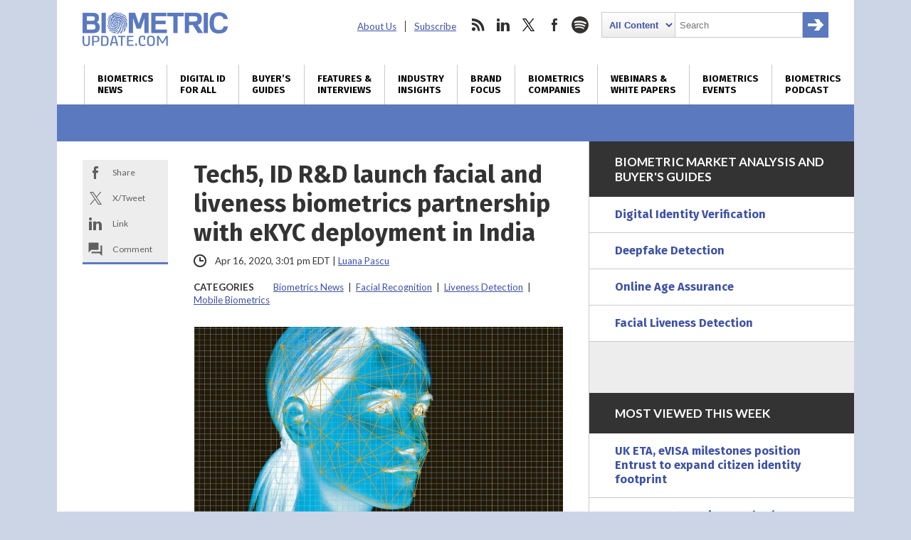

--- FILE ---
content_type: text/html; charset=utf-8
request_url: https://www.google.com/recaptcha/api2/anchor?ar=1&k=6LckmcMpAAAAAMdPMFPi54sy9nyJm0WHTIaER1qz&co=aHR0cHM6Ly93d3cuYmlvbWV0cmljdXBkYXRlLmNvbTo0NDM.&hl=en&v=PoyoqOPhxBO7pBk68S4YbpHZ&size=invisible&anchor-ms=20000&execute-ms=30000&cb=6ppasgp4zwf4
body_size: 48495
content:
<!DOCTYPE HTML><html dir="ltr" lang="en"><head><meta http-equiv="Content-Type" content="text/html; charset=UTF-8">
<meta http-equiv="X-UA-Compatible" content="IE=edge">
<title>reCAPTCHA</title>
<style type="text/css">
/* cyrillic-ext */
@font-face {
  font-family: 'Roboto';
  font-style: normal;
  font-weight: 400;
  font-stretch: 100%;
  src: url(//fonts.gstatic.com/s/roboto/v48/KFO7CnqEu92Fr1ME7kSn66aGLdTylUAMa3GUBHMdazTgWw.woff2) format('woff2');
  unicode-range: U+0460-052F, U+1C80-1C8A, U+20B4, U+2DE0-2DFF, U+A640-A69F, U+FE2E-FE2F;
}
/* cyrillic */
@font-face {
  font-family: 'Roboto';
  font-style: normal;
  font-weight: 400;
  font-stretch: 100%;
  src: url(//fonts.gstatic.com/s/roboto/v48/KFO7CnqEu92Fr1ME7kSn66aGLdTylUAMa3iUBHMdazTgWw.woff2) format('woff2');
  unicode-range: U+0301, U+0400-045F, U+0490-0491, U+04B0-04B1, U+2116;
}
/* greek-ext */
@font-face {
  font-family: 'Roboto';
  font-style: normal;
  font-weight: 400;
  font-stretch: 100%;
  src: url(//fonts.gstatic.com/s/roboto/v48/KFO7CnqEu92Fr1ME7kSn66aGLdTylUAMa3CUBHMdazTgWw.woff2) format('woff2');
  unicode-range: U+1F00-1FFF;
}
/* greek */
@font-face {
  font-family: 'Roboto';
  font-style: normal;
  font-weight: 400;
  font-stretch: 100%;
  src: url(//fonts.gstatic.com/s/roboto/v48/KFO7CnqEu92Fr1ME7kSn66aGLdTylUAMa3-UBHMdazTgWw.woff2) format('woff2');
  unicode-range: U+0370-0377, U+037A-037F, U+0384-038A, U+038C, U+038E-03A1, U+03A3-03FF;
}
/* math */
@font-face {
  font-family: 'Roboto';
  font-style: normal;
  font-weight: 400;
  font-stretch: 100%;
  src: url(//fonts.gstatic.com/s/roboto/v48/KFO7CnqEu92Fr1ME7kSn66aGLdTylUAMawCUBHMdazTgWw.woff2) format('woff2');
  unicode-range: U+0302-0303, U+0305, U+0307-0308, U+0310, U+0312, U+0315, U+031A, U+0326-0327, U+032C, U+032F-0330, U+0332-0333, U+0338, U+033A, U+0346, U+034D, U+0391-03A1, U+03A3-03A9, U+03B1-03C9, U+03D1, U+03D5-03D6, U+03F0-03F1, U+03F4-03F5, U+2016-2017, U+2034-2038, U+203C, U+2040, U+2043, U+2047, U+2050, U+2057, U+205F, U+2070-2071, U+2074-208E, U+2090-209C, U+20D0-20DC, U+20E1, U+20E5-20EF, U+2100-2112, U+2114-2115, U+2117-2121, U+2123-214F, U+2190, U+2192, U+2194-21AE, U+21B0-21E5, U+21F1-21F2, U+21F4-2211, U+2213-2214, U+2216-22FF, U+2308-230B, U+2310, U+2319, U+231C-2321, U+2336-237A, U+237C, U+2395, U+239B-23B7, U+23D0, U+23DC-23E1, U+2474-2475, U+25AF, U+25B3, U+25B7, U+25BD, U+25C1, U+25CA, U+25CC, U+25FB, U+266D-266F, U+27C0-27FF, U+2900-2AFF, U+2B0E-2B11, U+2B30-2B4C, U+2BFE, U+3030, U+FF5B, U+FF5D, U+1D400-1D7FF, U+1EE00-1EEFF;
}
/* symbols */
@font-face {
  font-family: 'Roboto';
  font-style: normal;
  font-weight: 400;
  font-stretch: 100%;
  src: url(//fonts.gstatic.com/s/roboto/v48/KFO7CnqEu92Fr1ME7kSn66aGLdTylUAMaxKUBHMdazTgWw.woff2) format('woff2');
  unicode-range: U+0001-000C, U+000E-001F, U+007F-009F, U+20DD-20E0, U+20E2-20E4, U+2150-218F, U+2190, U+2192, U+2194-2199, U+21AF, U+21E6-21F0, U+21F3, U+2218-2219, U+2299, U+22C4-22C6, U+2300-243F, U+2440-244A, U+2460-24FF, U+25A0-27BF, U+2800-28FF, U+2921-2922, U+2981, U+29BF, U+29EB, U+2B00-2BFF, U+4DC0-4DFF, U+FFF9-FFFB, U+10140-1018E, U+10190-1019C, U+101A0, U+101D0-101FD, U+102E0-102FB, U+10E60-10E7E, U+1D2C0-1D2D3, U+1D2E0-1D37F, U+1F000-1F0FF, U+1F100-1F1AD, U+1F1E6-1F1FF, U+1F30D-1F30F, U+1F315, U+1F31C, U+1F31E, U+1F320-1F32C, U+1F336, U+1F378, U+1F37D, U+1F382, U+1F393-1F39F, U+1F3A7-1F3A8, U+1F3AC-1F3AF, U+1F3C2, U+1F3C4-1F3C6, U+1F3CA-1F3CE, U+1F3D4-1F3E0, U+1F3ED, U+1F3F1-1F3F3, U+1F3F5-1F3F7, U+1F408, U+1F415, U+1F41F, U+1F426, U+1F43F, U+1F441-1F442, U+1F444, U+1F446-1F449, U+1F44C-1F44E, U+1F453, U+1F46A, U+1F47D, U+1F4A3, U+1F4B0, U+1F4B3, U+1F4B9, U+1F4BB, U+1F4BF, U+1F4C8-1F4CB, U+1F4D6, U+1F4DA, U+1F4DF, U+1F4E3-1F4E6, U+1F4EA-1F4ED, U+1F4F7, U+1F4F9-1F4FB, U+1F4FD-1F4FE, U+1F503, U+1F507-1F50B, U+1F50D, U+1F512-1F513, U+1F53E-1F54A, U+1F54F-1F5FA, U+1F610, U+1F650-1F67F, U+1F687, U+1F68D, U+1F691, U+1F694, U+1F698, U+1F6AD, U+1F6B2, U+1F6B9-1F6BA, U+1F6BC, U+1F6C6-1F6CF, U+1F6D3-1F6D7, U+1F6E0-1F6EA, U+1F6F0-1F6F3, U+1F6F7-1F6FC, U+1F700-1F7FF, U+1F800-1F80B, U+1F810-1F847, U+1F850-1F859, U+1F860-1F887, U+1F890-1F8AD, U+1F8B0-1F8BB, U+1F8C0-1F8C1, U+1F900-1F90B, U+1F93B, U+1F946, U+1F984, U+1F996, U+1F9E9, U+1FA00-1FA6F, U+1FA70-1FA7C, U+1FA80-1FA89, U+1FA8F-1FAC6, U+1FACE-1FADC, U+1FADF-1FAE9, U+1FAF0-1FAF8, U+1FB00-1FBFF;
}
/* vietnamese */
@font-face {
  font-family: 'Roboto';
  font-style: normal;
  font-weight: 400;
  font-stretch: 100%;
  src: url(//fonts.gstatic.com/s/roboto/v48/KFO7CnqEu92Fr1ME7kSn66aGLdTylUAMa3OUBHMdazTgWw.woff2) format('woff2');
  unicode-range: U+0102-0103, U+0110-0111, U+0128-0129, U+0168-0169, U+01A0-01A1, U+01AF-01B0, U+0300-0301, U+0303-0304, U+0308-0309, U+0323, U+0329, U+1EA0-1EF9, U+20AB;
}
/* latin-ext */
@font-face {
  font-family: 'Roboto';
  font-style: normal;
  font-weight: 400;
  font-stretch: 100%;
  src: url(//fonts.gstatic.com/s/roboto/v48/KFO7CnqEu92Fr1ME7kSn66aGLdTylUAMa3KUBHMdazTgWw.woff2) format('woff2');
  unicode-range: U+0100-02BA, U+02BD-02C5, U+02C7-02CC, U+02CE-02D7, U+02DD-02FF, U+0304, U+0308, U+0329, U+1D00-1DBF, U+1E00-1E9F, U+1EF2-1EFF, U+2020, U+20A0-20AB, U+20AD-20C0, U+2113, U+2C60-2C7F, U+A720-A7FF;
}
/* latin */
@font-face {
  font-family: 'Roboto';
  font-style: normal;
  font-weight: 400;
  font-stretch: 100%;
  src: url(//fonts.gstatic.com/s/roboto/v48/KFO7CnqEu92Fr1ME7kSn66aGLdTylUAMa3yUBHMdazQ.woff2) format('woff2');
  unicode-range: U+0000-00FF, U+0131, U+0152-0153, U+02BB-02BC, U+02C6, U+02DA, U+02DC, U+0304, U+0308, U+0329, U+2000-206F, U+20AC, U+2122, U+2191, U+2193, U+2212, U+2215, U+FEFF, U+FFFD;
}
/* cyrillic-ext */
@font-face {
  font-family: 'Roboto';
  font-style: normal;
  font-weight: 500;
  font-stretch: 100%;
  src: url(//fonts.gstatic.com/s/roboto/v48/KFO7CnqEu92Fr1ME7kSn66aGLdTylUAMa3GUBHMdazTgWw.woff2) format('woff2');
  unicode-range: U+0460-052F, U+1C80-1C8A, U+20B4, U+2DE0-2DFF, U+A640-A69F, U+FE2E-FE2F;
}
/* cyrillic */
@font-face {
  font-family: 'Roboto';
  font-style: normal;
  font-weight: 500;
  font-stretch: 100%;
  src: url(//fonts.gstatic.com/s/roboto/v48/KFO7CnqEu92Fr1ME7kSn66aGLdTylUAMa3iUBHMdazTgWw.woff2) format('woff2');
  unicode-range: U+0301, U+0400-045F, U+0490-0491, U+04B0-04B1, U+2116;
}
/* greek-ext */
@font-face {
  font-family: 'Roboto';
  font-style: normal;
  font-weight: 500;
  font-stretch: 100%;
  src: url(//fonts.gstatic.com/s/roboto/v48/KFO7CnqEu92Fr1ME7kSn66aGLdTylUAMa3CUBHMdazTgWw.woff2) format('woff2');
  unicode-range: U+1F00-1FFF;
}
/* greek */
@font-face {
  font-family: 'Roboto';
  font-style: normal;
  font-weight: 500;
  font-stretch: 100%;
  src: url(//fonts.gstatic.com/s/roboto/v48/KFO7CnqEu92Fr1ME7kSn66aGLdTylUAMa3-UBHMdazTgWw.woff2) format('woff2');
  unicode-range: U+0370-0377, U+037A-037F, U+0384-038A, U+038C, U+038E-03A1, U+03A3-03FF;
}
/* math */
@font-face {
  font-family: 'Roboto';
  font-style: normal;
  font-weight: 500;
  font-stretch: 100%;
  src: url(//fonts.gstatic.com/s/roboto/v48/KFO7CnqEu92Fr1ME7kSn66aGLdTylUAMawCUBHMdazTgWw.woff2) format('woff2');
  unicode-range: U+0302-0303, U+0305, U+0307-0308, U+0310, U+0312, U+0315, U+031A, U+0326-0327, U+032C, U+032F-0330, U+0332-0333, U+0338, U+033A, U+0346, U+034D, U+0391-03A1, U+03A3-03A9, U+03B1-03C9, U+03D1, U+03D5-03D6, U+03F0-03F1, U+03F4-03F5, U+2016-2017, U+2034-2038, U+203C, U+2040, U+2043, U+2047, U+2050, U+2057, U+205F, U+2070-2071, U+2074-208E, U+2090-209C, U+20D0-20DC, U+20E1, U+20E5-20EF, U+2100-2112, U+2114-2115, U+2117-2121, U+2123-214F, U+2190, U+2192, U+2194-21AE, U+21B0-21E5, U+21F1-21F2, U+21F4-2211, U+2213-2214, U+2216-22FF, U+2308-230B, U+2310, U+2319, U+231C-2321, U+2336-237A, U+237C, U+2395, U+239B-23B7, U+23D0, U+23DC-23E1, U+2474-2475, U+25AF, U+25B3, U+25B7, U+25BD, U+25C1, U+25CA, U+25CC, U+25FB, U+266D-266F, U+27C0-27FF, U+2900-2AFF, U+2B0E-2B11, U+2B30-2B4C, U+2BFE, U+3030, U+FF5B, U+FF5D, U+1D400-1D7FF, U+1EE00-1EEFF;
}
/* symbols */
@font-face {
  font-family: 'Roboto';
  font-style: normal;
  font-weight: 500;
  font-stretch: 100%;
  src: url(//fonts.gstatic.com/s/roboto/v48/KFO7CnqEu92Fr1ME7kSn66aGLdTylUAMaxKUBHMdazTgWw.woff2) format('woff2');
  unicode-range: U+0001-000C, U+000E-001F, U+007F-009F, U+20DD-20E0, U+20E2-20E4, U+2150-218F, U+2190, U+2192, U+2194-2199, U+21AF, U+21E6-21F0, U+21F3, U+2218-2219, U+2299, U+22C4-22C6, U+2300-243F, U+2440-244A, U+2460-24FF, U+25A0-27BF, U+2800-28FF, U+2921-2922, U+2981, U+29BF, U+29EB, U+2B00-2BFF, U+4DC0-4DFF, U+FFF9-FFFB, U+10140-1018E, U+10190-1019C, U+101A0, U+101D0-101FD, U+102E0-102FB, U+10E60-10E7E, U+1D2C0-1D2D3, U+1D2E0-1D37F, U+1F000-1F0FF, U+1F100-1F1AD, U+1F1E6-1F1FF, U+1F30D-1F30F, U+1F315, U+1F31C, U+1F31E, U+1F320-1F32C, U+1F336, U+1F378, U+1F37D, U+1F382, U+1F393-1F39F, U+1F3A7-1F3A8, U+1F3AC-1F3AF, U+1F3C2, U+1F3C4-1F3C6, U+1F3CA-1F3CE, U+1F3D4-1F3E0, U+1F3ED, U+1F3F1-1F3F3, U+1F3F5-1F3F7, U+1F408, U+1F415, U+1F41F, U+1F426, U+1F43F, U+1F441-1F442, U+1F444, U+1F446-1F449, U+1F44C-1F44E, U+1F453, U+1F46A, U+1F47D, U+1F4A3, U+1F4B0, U+1F4B3, U+1F4B9, U+1F4BB, U+1F4BF, U+1F4C8-1F4CB, U+1F4D6, U+1F4DA, U+1F4DF, U+1F4E3-1F4E6, U+1F4EA-1F4ED, U+1F4F7, U+1F4F9-1F4FB, U+1F4FD-1F4FE, U+1F503, U+1F507-1F50B, U+1F50D, U+1F512-1F513, U+1F53E-1F54A, U+1F54F-1F5FA, U+1F610, U+1F650-1F67F, U+1F687, U+1F68D, U+1F691, U+1F694, U+1F698, U+1F6AD, U+1F6B2, U+1F6B9-1F6BA, U+1F6BC, U+1F6C6-1F6CF, U+1F6D3-1F6D7, U+1F6E0-1F6EA, U+1F6F0-1F6F3, U+1F6F7-1F6FC, U+1F700-1F7FF, U+1F800-1F80B, U+1F810-1F847, U+1F850-1F859, U+1F860-1F887, U+1F890-1F8AD, U+1F8B0-1F8BB, U+1F8C0-1F8C1, U+1F900-1F90B, U+1F93B, U+1F946, U+1F984, U+1F996, U+1F9E9, U+1FA00-1FA6F, U+1FA70-1FA7C, U+1FA80-1FA89, U+1FA8F-1FAC6, U+1FACE-1FADC, U+1FADF-1FAE9, U+1FAF0-1FAF8, U+1FB00-1FBFF;
}
/* vietnamese */
@font-face {
  font-family: 'Roboto';
  font-style: normal;
  font-weight: 500;
  font-stretch: 100%;
  src: url(//fonts.gstatic.com/s/roboto/v48/KFO7CnqEu92Fr1ME7kSn66aGLdTylUAMa3OUBHMdazTgWw.woff2) format('woff2');
  unicode-range: U+0102-0103, U+0110-0111, U+0128-0129, U+0168-0169, U+01A0-01A1, U+01AF-01B0, U+0300-0301, U+0303-0304, U+0308-0309, U+0323, U+0329, U+1EA0-1EF9, U+20AB;
}
/* latin-ext */
@font-face {
  font-family: 'Roboto';
  font-style: normal;
  font-weight: 500;
  font-stretch: 100%;
  src: url(//fonts.gstatic.com/s/roboto/v48/KFO7CnqEu92Fr1ME7kSn66aGLdTylUAMa3KUBHMdazTgWw.woff2) format('woff2');
  unicode-range: U+0100-02BA, U+02BD-02C5, U+02C7-02CC, U+02CE-02D7, U+02DD-02FF, U+0304, U+0308, U+0329, U+1D00-1DBF, U+1E00-1E9F, U+1EF2-1EFF, U+2020, U+20A0-20AB, U+20AD-20C0, U+2113, U+2C60-2C7F, U+A720-A7FF;
}
/* latin */
@font-face {
  font-family: 'Roboto';
  font-style: normal;
  font-weight: 500;
  font-stretch: 100%;
  src: url(//fonts.gstatic.com/s/roboto/v48/KFO7CnqEu92Fr1ME7kSn66aGLdTylUAMa3yUBHMdazQ.woff2) format('woff2');
  unicode-range: U+0000-00FF, U+0131, U+0152-0153, U+02BB-02BC, U+02C6, U+02DA, U+02DC, U+0304, U+0308, U+0329, U+2000-206F, U+20AC, U+2122, U+2191, U+2193, U+2212, U+2215, U+FEFF, U+FFFD;
}
/* cyrillic-ext */
@font-face {
  font-family: 'Roboto';
  font-style: normal;
  font-weight: 900;
  font-stretch: 100%;
  src: url(//fonts.gstatic.com/s/roboto/v48/KFO7CnqEu92Fr1ME7kSn66aGLdTylUAMa3GUBHMdazTgWw.woff2) format('woff2');
  unicode-range: U+0460-052F, U+1C80-1C8A, U+20B4, U+2DE0-2DFF, U+A640-A69F, U+FE2E-FE2F;
}
/* cyrillic */
@font-face {
  font-family: 'Roboto';
  font-style: normal;
  font-weight: 900;
  font-stretch: 100%;
  src: url(//fonts.gstatic.com/s/roboto/v48/KFO7CnqEu92Fr1ME7kSn66aGLdTylUAMa3iUBHMdazTgWw.woff2) format('woff2');
  unicode-range: U+0301, U+0400-045F, U+0490-0491, U+04B0-04B1, U+2116;
}
/* greek-ext */
@font-face {
  font-family: 'Roboto';
  font-style: normal;
  font-weight: 900;
  font-stretch: 100%;
  src: url(//fonts.gstatic.com/s/roboto/v48/KFO7CnqEu92Fr1ME7kSn66aGLdTylUAMa3CUBHMdazTgWw.woff2) format('woff2');
  unicode-range: U+1F00-1FFF;
}
/* greek */
@font-face {
  font-family: 'Roboto';
  font-style: normal;
  font-weight: 900;
  font-stretch: 100%;
  src: url(//fonts.gstatic.com/s/roboto/v48/KFO7CnqEu92Fr1ME7kSn66aGLdTylUAMa3-UBHMdazTgWw.woff2) format('woff2');
  unicode-range: U+0370-0377, U+037A-037F, U+0384-038A, U+038C, U+038E-03A1, U+03A3-03FF;
}
/* math */
@font-face {
  font-family: 'Roboto';
  font-style: normal;
  font-weight: 900;
  font-stretch: 100%;
  src: url(//fonts.gstatic.com/s/roboto/v48/KFO7CnqEu92Fr1ME7kSn66aGLdTylUAMawCUBHMdazTgWw.woff2) format('woff2');
  unicode-range: U+0302-0303, U+0305, U+0307-0308, U+0310, U+0312, U+0315, U+031A, U+0326-0327, U+032C, U+032F-0330, U+0332-0333, U+0338, U+033A, U+0346, U+034D, U+0391-03A1, U+03A3-03A9, U+03B1-03C9, U+03D1, U+03D5-03D6, U+03F0-03F1, U+03F4-03F5, U+2016-2017, U+2034-2038, U+203C, U+2040, U+2043, U+2047, U+2050, U+2057, U+205F, U+2070-2071, U+2074-208E, U+2090-209C, U+20D0-20DC, U+20E1, U+20E5-20EF, U+2100-2112, U+2114-2115, U+2117-2121, U+2123-214F, U+2190, U+2192, U+2194-21AE, U+21B0-21E5, U+21F1-21F2, U+21F4-2211, U+2213-2214, U+2216-22FF, U+2308-230B, U+2310, U+2319, U+231C-2321, U+2336-237A, U+237C, U+2395, U+239B-23B7, U+23D0, U+23DC-23E1, U+2474-2475, U+25AF, U+25B3, U+25B7, U+25BD, U+25C1, U+25CA, U+25CC, U+25FB, U+266D-266F, U+27C0-27FF, U+2900-2AFF, U+2B0E-2B11, U+2B30-2B4C, U+2BFE, U+3030, U+FF5B, U+FF5D, U+1D400-1D7FF, U+1EE00-1EEFF;
}
/* symbols */
@font-face {
  font-family: 'Roboto';
  font-style: normal;
  font-weight: 900;
  font-stretch: 100%;
  src: url(//fonts.gstatic.com/s/roboto/v48/KFO7CnqEu92Fr1ME7kSn66aGLdTylUAMaxKUBHMdazTgWw.woff2) format('woff2');
  unicode-range: U+0001-000C, U+000E-001F, U+007F-009F, U+20DD-20E0, U+20E2-20E4, U+2150-218F, U+2190, U+2192, U+2194-2199, U+21AF, U+21E6-21F0, U+21F3, U+2218-2219, U+2299, U+22C4-22C6, U+2300-243F, U+2440-244A, U+2460-24FF, U+25A0-27BF, U+2800-28FF, U+2921-2922, U+2981, U+29BF, U+29EB, U+2B00-2BFF, U+4DC0-4DFF, U+FFF9-FFFB, U+10140-1018E, U+10190-1019C, U+101A0, U+101D0-101FD, U+102E0-102FB, U+10E60-10E7E, U+1D2C0-1D2D3, U+1D2E0-1D37F, U+1F000-1F0FF, U+1F100-1F1AD, U+1F1E6-1F1FF, U+1F30D-1F30F, U+1F315, U+1F31C, U+1F31E, U+1F320-1F32C, U+1F336, U+1F378, U+1F37D, U+1F382, U+1F393-1F39F, U+1F3A7-1F3A8, U+1F3AC-1F3AF, U+1F3C2, U+1F3C4-1F3C6, U+1F3CA-1F3CE, U+1F3D4-1F3E0, U+1F3ED, U+1F3F1-1F3F3, U+1F3F5-1F3F7, U+1F408, U+1F415, U+1F41F, U+1F426, U+1F43F, U+1F441-1F442, U+1F444, U+1F446-1F449, U+1F44C-1F44E, U+1F453, U+1F46A, U+1F47D, U+1F4A3, U+1F4B0, U+1F4B3, U+1F4B9, U+1F4BB, U+1F4BF, U+1F4C8-1F4CB, U+1F4D6, U+1F4DA, U+1F4DF, U+1F4E3-1F4E6, U+1F4EA-1F4ED, U+1F4F7, U+1F4F9-1F4FB, U+1F4FD-1F4FE, U+1F503, U+1F507-1F50B, U+1F50D, U+1F512-1F513, U+1F53E-1F54A, U+1F54F-1F5FA, U+1F610, U+1F650-1F67F, U+1F687, U+1F68D, U+1F691, U+1F694, U+1F698, U+1F6AD, U+1F6B2, U+1F6B9-1F6BA, U+1F6BC, U+1F6C6-1F6CF, U+1F6D3-1F6D7, U+1F6E0-1F6EA, U+1F6F0-1F6F3, U+1F6F7-1F6FC, U+1F700-1F7FF, U+1F800-1F80B, U+1F810-1F847, U+1F850-1F859, U+1F860-1F887, U+1F890-1F8AD, U+1F8B0-1F8BB, U+1F8C0-1F8C1, U+1F900-1F90B, U+1F93B, U+1F946, U+1F984, U+1F996, U+1F9E9, U+1FA00-1FA6F, U+1FA70-1FA7C, U+1FA80-1FA89, U+1FA8F-1FAC6, U+1FACE-1FADC, U+1FADF-1FAE9, U+1FAF0-1FAF8, U+1FB00-1FBFF;
}
/* vietnamese */
@font-face {
  font-family: 'Roboto';
  font-style: normal;
  font-weight: 900;
  font-stretch: 100%;
  src: url(//fonts.gstatic.com/s/roboto/v48/KFO7CnqEu92Fr1ME7kSn66aGLdTylUAMa3OUBHMdazTgWw.woff2) format('woff2');
  unicode-range: U+0102-0103, U+0110-0111, U+0128-0129, U+0168-0169, U+01A0-01A1, U+01AF-01B0, U+0300-0301, U+0303-0304, U+0308-0309, U+0323, U+0329, U+1EA0-1EF9, U+20AB;
}
/* latin-ext */
@font-face {
  font-family: 'Roboto';
  font-style: normal;
  font-weight: 900;
  font-stretch: 100%;
  src: url(//fonts.gstatic.com/s/roboto/v48/KFO7CnqEu92Fr1ME7kSn66aGLdTylUAMa3KUBHMdazTgWw.woff2) format('woff2');
  unicode-range: U+0100-02BA, U+02BD-02C5, U+02C7-02CC, U+02CE-02D7, U+02DD-02FF, U+0304, U+0308, U+0329, U+1D00-1DBF, U+1E00-1E9F, U+1EF2-1EFF, U+2020, U+20A0-20AB, U+20AD-20C0, U+2113, U+2C60-2C7F, U+A720-A7FF;
}
/* latin */
@font-face {
  font-family: 'Roboto';
  font-style: normal;
  font-weight: 900;
  font-stretch: 100%;
  src: url(//fonts.gstatic.com/s/roboto/v48/KFO7CnqEu92Fr1ME7kSn66aGLdTylUAMa3yUBHMdazQ.woff2) format('woff2');
  unicode-range: U+0000-00FF, U+0131, U+0152-0153, U+02BB-02BC, U+02C6, U+02DA, U+02DC, U+0304, U+0308, U+0329, U+2000-206F, U+20AC, U+2122, U+2191, U+2193, U+2212, U+2215, U+FEFF, U+FFFD;
}

</style>
<link rel="stylesheet" type="text/css" href="https://www.gstatic.com/recaptcha/releases/PoyoqOPhxBO7pBk68S4YbpHZ/styles__ltr.css">
<script nonce="Hp0S0PTJpFGBJZ8Pmaz6yQ" type="text/javascript">window['__recaptcha_api'] = 'https://www.google.com/recaptcha/api2/';</script>
<script type="text/javascript" src="https://www.gstatic.com/recaptcha/releases/PoyoqOPhxBO7pBk68S4YbpHZ/recaptcha__en.js" nonce="Hp0S0PTJpFGBJZ8Pmaz6yQ">
      
    </script></head>
<body><div id="rc-anchor-alert" class="rc-anchor-alert"></div>
<input type="hidden" id="recaptcha-token" value="[base64]">
<script type="text/javascript" nonce="Hp0S0PTJpFGBJZ8Pmaz6yQ">
      recaptcha.anchor.Main.init("[\x22ainput\x22,[\x22bgdata\x22,\x22\x22,\[base64]/[base64]/[base64]/[base64]/[base64]/[base64]/KGcoTywyNTMsTy5PKSxVRyhPLEMpKTpnKE8sMjUzLEMpLE8pKSxsKSksTykpfSxieT1mdW5jdGlvbihDLE8sdSxsKXtmb3IobD0odT1SKEMpLDApO08+MDtPLS0pbD1sPDw4fFooQyk7ZyhDLHUsbCl9LFVHPWZ1bmN0aW9uKEMsTyl7Qy5pLmxlbmd0aD4xMDQ/[base64]/[base64]/[base64]/[base64]/[base64]/[base64]/[base64]\\u003d\x22,\[base64]\\u003d\x22,\x22w6nChsKAI07DpRJrWgPCpADDocKPwrXCujPCmsKfw6fCj3/[base64]/DrTZoNcK4KBrCmQXDvsOGw7DCoxoeTVTChGPDosO5BsKOw7LDoirCnF7ChghMw7rCq8K8a3zCmzMwYw3DiMOWRsK1BnrDmSHDmsK1XcKwFsO4w4LDrlUUw5zDtsK5Nikkw5DDmRzDpmVswoNXwqLDtVVuMwrCnCjCkgk0NHLDqA/[base64]/CunJxwrFQwqbDn0AZwoTCoxfDkmXChsKNYhjDtWzDkwsxUhXCssKgdkxUw7HDn0TDmhvDgGl3w5fDrcOgwrHDkA9Dw7Ujd8OyN8Ojw6DChsO2X8KAWcOXwoPDosK/NcOqA8OaG8Oiwo7ClsKLw40zwp3Dpy8Zw7B+wrA/w6Q7wp7DjxbDuhHDqMOwwqrCkGw/wrDDqMOdK3BvwqzDuXrChxXDjXvDvEp0wpMGw7ktw60hIjR2FVtoPsO+PMONwpkGw7/CrUxjEDs/[base64]/[base64]/[base64]/CrgvDg1FWwpBYw4LDmRgYesO4WcKxETzCvcOqwpnCiEZlwpbDtMOqA8KtGsKAeUIKwoDDkcKbNMK3w4EkwqEQwp/[base64]/[base64]/woVnwrvDlcOTwqIIYwLCt8KsdcKvSMOObz5Ew7t/[base64]/[base64]/DknTDoDU9wrVqwpZ9PwkiOMOeYsO/H8OJScKmSsO3wrPDm3/DvcK8wpQwD8OODMK5wqYkJMKbTMONwrPDlDFLwqxFcmTCgMKORsKKN8OrwpcEw7nCtcOUYh5mYcOFccONUMOTJzRdbcKdw7jCpkzDgsOywo0gGcKnEwM8esOxw4/Cr8OWR8OiwocuKMOOw5AscFPCj2LDksOgwo5NQMKow7UTMBxDwoY7CcKPPcOmwrc0XcKWIywMwpDCuMKlwpd1w4vDssKQLWXChkTCuEI4I8K+w4cuw7HCv04NW2c1aV0jwoRZB0BSKsOwOE8/GX/CjsKWKMKPwp/DscOfw4nDkht8O8KRwr/DrhNAHsOHw71eG1bCkgN2Rho0w6vDtMKqwofDk2DDmTZPCMOCWnUawqnCsFxLwofCp0LCskIzw43DsRZOCRTDh0hQwo/DsmLCn8Kewo4DasK0woUZByHDtGHDqEVocMKXw5FpAMO8KDxLEDBeUQ7CnFYZMcOUEMKqwp8nFDQRw6wNwqTCg1ViEcOmScKiXSHDjSJQIMOyw5vCg8ODbMO4w5Fywr/[base64]/w6rDvcKnw5TDiMKFw6k4w6PDh8OfwpFAXTxwIxYbYzLDtSB/Hm80YQEmwoUZw5tvX8OQw5gvPjHDvMOZPMKPwqkfw5sMw5vCrcKrTy9IImTDvVYUwqLCjAQkwoLDgsKME8KKJ0fCq8KPWgLDgk4gImfDhMKWw6huS8O0woARw6xjwqksw6fDo8KQccOXwrwFw6glR8OrOcKjw6XDosO3CWlXw53Cg3UgUmh/V8OuXz5qwqDDoVbChTU/T8KRecKeXSLCi2nDusOZw4HCpMObw7s8BGTCjgVawoViSjsLAsOMQmJoTHXCojR7ZVdEQlR8Q24mPQzCpRhQc8KVw4xsw7HCgcOJBsORw7o9w4IhaifCocKCwp9kA1LCpxpnw4bDjcKjPMO+wrJZMsKTwq/DoMOkw5DDnx7CvsObw6MMSUzDicKdTMOHNsKuUFZQEB5kOxjCnMK7w7rCoBXDisKtwoBsXcK/w4tFEMKtCsOFPsOfEVzDpTzDlcKxETDCnsKMHFQXb8KkbDgeVMOQMR3DoMKrw68bw5fChMKbwrQ0wr4EwrLDvWXDoU3ChMKpNMKkJRHCqMKiURrCpcKfLMOPw4YUw6FoVWYDw4IAKADCp8KSwonDpQ1bwp8FMMKsZ8KNMcKOwrA9MH5Lw6DDk8K0C8KRw6/[base64]/CvzvCrAFQK1DCqmgqwoEnwo4qw7HCrsKrwrbDv8KmS8KyC0TDln/DsiUqB8KGeMK8V2s6wrPDpSZAbMKMwo9Kwrwywq9YwrENwqfDmMOCYMKfYsO9a18Swqljw48Gw7vDjEQ+GnfCq1BmIVVPw5RMCzgMwqZ/eQPDnMKfPQ4iC2Icw6XChzYSecOkw4Usw5jCqsOYEg1lw63DtTltw5cTNHDDg2hCOsOHw5ZDw4PDrcOVCcOQTA3CulZQwp/CmsK9QWdgw4LCjlEpw4TDiFnDqcKjwp8XJcKEwrNGRcO0LzPDoz4Vw59mw4M5wpfCnzrDqsK7fEvDqTTCnSjDuSrCh2BQwrJmRkrDvT/CrXYfdcKEwrbDjMOcKB/Duhdcw7LDhMOswqF+HWjCssKIAMKAcsOgwpw4OwDDrcOwMiDDncO2A1FkEcKvw7HCn0jCjsKjw4PDhz/[base64]/CvcO8wp1NNcK0IQPDq8KOIlV1wq5Gw7/[base64]/Ci8OywrgZVsKDXsKbw5Ecwqh8w7hcw7TCpMKuUH3Ciz7CvcO8UsKjw7gNw4rDgsObw6nDuizCnEDDphAvK8KSwpI/wowzw4laYsOhWMOlwp3DocOqXh3CsX3DkcOBw4LCpXrCs8KYw5Jbwrd5woskwqNkIsOYQVvDkcOsaW1zM8Knw4ZuZXsQw5AgwrDDjVRGMcO1wpA8w4VQLMONfcKjwo/DgcKmTH/[base64]/Cs8KBwobCgcO1WlDCsMOfw61Dw55aw599w4ABw5DDolDChcKqw4zDmsK/w67DpsOZw6dLwrbDjy/[base64]/w5bChU/Ck3oPwo/[base64]/CsHB7ccOxwq8Twpd1KcKzdsKeWgEgwovDgAZ2FQ9hXcOjw7wecsKRw6bCiHQPwprCp8O2w71Dw7ZhwrnDjsKYwqfClcOZOkfDl8KywoFgwpNYwoB/woI+Q8KvcsOgw6JPw4w7Bl7DnVHCmMKwFcO1fRcuwo46WMKJaQfCgRIDQcOkJ8KtUsKPesKqw43Dt8OLw6/CgMKPCsOoXsOTw6bCglwiwpbDnWnDp8KuEWrCglpaPcOwQsOlwpbCpCsufcKtKcKEwoVMTsKiUR4rbSHCiB9Vw4LDicKnwq5MwqQGNnglCBnCukjDpcKdw4t4QWZ/w6fDvjXDgU5YYSkkW8OJwr9yUg96DsOtw5PDosO8CMO6w4FmQ11DAsKuw4sBScOmwqvDjMO5LsOUBTBQwqnDlnXDpsO5CCLCscOLeEcqw4LDuVfDpmHDi1YIw4xxwpNZw7dfwqXDuSHChhvCkj4Ew5tjw5Ukwp/DqMKtwoLCpcOzH1HCvMOQRDUxw65LwrpFwpVww4UtNjd1wpDDi8KLw4XCm8Kfw51BME9+wqBxeE3CkMOawrTDqcKgwoMaw7c0HUlGKiZ1Q35Qw4ZCwrXChcKcw4zCiAvDkMK6w4HDoXpHw5h8wpRVwojDoH/DssKVw6fCv8Odw5/[base64]/Ci3DDkDLCkiXCnMK1DMOow5QtwrbDtm7DlsKawp1UwpTCpMO4DHtVSsOHbMKiwp0kw7Mzw7o1ahbDrz/Ci8OHVhPDvMOnexQVw4hlT8OqwrIlwoh7JmcXw5/DghPDvjvCocOiHcOYX33Dmjc8bMKDw6fDtcOrwofCrg5CDyjDnGjCtcOGw5/DkSjCqhvCpMObRzTDhGjDi0LDtTXDlGjDjsKtwpw4SMKUUXPCunFUDhvCusKAwosqw6g0b8Ocwot/w5jCk8OUw5czwpTDp8Kaw7LCnHnDnx8wwrPClXHCqwlBU2BiLXgdwr4/[base64]/Ch8OVw4A7wqVnUEhWSy7DhWdLwojCpMOCJ1osworChSrDvjtPX8KsQV1bPjoSG8K3ekNoOMKGC8OZdBnDh8OQaH7DpsKqwpdSW2bCvsKmw6rDpnTDsifDmHhSw6XCiMO7K8OYc8O+fl/DhMOSe8OVwoXCtxLCuxdlwqPClsKww4fCh2HDrVzDh8OSN8KcB2hWE8OMw6nCm8Kfw4Ysw6DDv8Khc8OXwqEzw58UVzHDqcKgw6giTCEpw4EAFTrDqDnDv1jDhw4LwqJLD8Kkwp/Dvxhmwplxc1DDtjvClcKPRktbw5gzVsKzwqEKXMK5w6ADHF3Ck2HDjj1/wpzDmMKow6Miw7J/[base64]/w64kw5/DqG7CvcOVTsK0PsOOAAnCrcKjw6NNImzChFhBw4NSw4rDv0wfw6AXWFRNbXvDlHMJKcOQMsKiw7IpVMObw7vDg8OewpQyYA7CusKPwonDmMKdesO7WSxObV0KwpZaw4ozwrUhw67Cnh3Dv8KIw50dw6UmIcOxaBjCkjAPwrLDncOTwr/[base64]/DuVrCtXZuw7PCogIUwrgUVCQWcRTCt8KAwozCjcKww5psPhHCuHh1wp8/U8KDNsKTw4/CiCBQLxjCiUPCqXwTwr1uw7vDkCclLmkHaMK5w5x8wpNjwrQ9wqfDpjbCrC7CoMK+w7nDtjQPN8KUw5XDvykiSsOLw4/DqMKbw5fDn2vCt29jV8KhKcO0NcOaw4nDusKTFAB3wrTCqcOyeX5zBsKeJAjCuGcQwo8GXFVzQMOkdWXDo1rCjMKsLsO6QhXCsGxzS8O2ZsOTw6LCkgY2IsOcw4LDtsK/w7nCi2ZRw5ZVbMOewo8DXTvDlx0OH0pBwp0HwoIKOsOxKAJISMKNc0vDh1E1fcKFw64kw6fCusOiaMKRw43DncK8wq0bHDXCvcKvwoPCpGPDoH0HwpYOw7psw7zDlS7CqsO/Q8KYw60ZN8KwZcKiwrA/[base64]/YcK7wrnDqwR4w6hYbhLClhUCw4c9UATDh8KewqHDp8KZw4zDkyZrw5zClcKTLcO1w5dlw4o/[base64]/DqlVhwoDDkMKEwqojCsOjV1jCu8KSaXHCsjh6fcK9LcOZwrzChMKVRsKza8OoNHl6wrfDhcK/wrXDjMKtAg7Dm8O+w7VSKcKKw7vDpsOww51XF1fCscKUCQUGawvDtMOtw7vCpMKWWmMCdMOFG8OwwoEjwoIAY0HCsMKwwrAqwpPDiH7DinDCrsKXbsKPPAUzCsKDwrB/w6nDjmzDnsOqesKCWhTDjsKSJMK6w5ctXzAdB0NrQsOFQnzCscKWbMO0w6HCqMO1F8OfwqR7wobChsKMwpE6w5R3OsO0LAlkw69BH8Omw6tMwrJLwrXDgMKhwpTCkhPCv8O4S8KdOXVQXXleYsOnfMOlw6p5w4/DnMKJwqHDpsK7w7jCmDF1ZxB4OHpdXyFyw5zCqcKlB8ObcxDCm37DlsO1wprDkjzCrMKSwqF3ABvDpRNBwqRcKMKjwrRbw6l7DhHDvcKfEcKswrsWPmg6w6rChMKUKBLCmsKnw6fCnAbCu8KxGnpKwrtYwp1BTsOgwqgGQVfCkkVmw5EHbcOCV0zDpTPChj/CoHJkOMOtBcOWTMK2ecOCcMKCw4sROihGFWDDuMODTA/Co8K7w7PDmjvCu8OIw5kmWi/[base64]/w78jZgfCiTfDj2pVwpLClRF8wqTDisOiAsOpVMONHRzDi1TCsMOiKcOVwo4sw6LCqMKXwrvDkhQ0R8OPDlLCmXvCkF3DmGnDmXRjwosuGMKbw77DrMKewoJwTWfCundGEVTDocOkZ8OYVhtZwpEgWMO+ecOrwqTCk8ORIg3Dk8K7wpXDonc8wq/CvcKdCcOKcMKfBxTCpMOjMMOgQhYZw59Bw6jCt8OFJMKdZcKcw53DvAfCv19Zw4jDmDfCqChgwo/DvD42w5N8ZU4Cw5A6w6NuIE/CgSrCp8Onw47CoX3CvsOgCsK2IlQxT8KAP8KOwpDDk1DCvcKDEMKEOxLCncKbwrPCs8K8NgDDkcOsQsKww6BZwqzDvcKew4fCrcOhETzCimbDjsKYw7YQw5vClcK3ZW87En1gwo/[base64]/Dll7DsizCnj8Pw6jDknwGVhIzc8KcGTckXwDCsMKCUnkXW8OCF8Omwrw7w6hKdMKGZW0EwpXCmMKHCj3CpcK5FMKpw41zwr8DcD56w5LCtBbDnBRpw7RtwrI8NMKuwp50bQ/[base64]/[base64]/I2dZeMOgNsKxGcKQw7vCu8OOw5lXWMOIDcOkw6gaK2HDvsKuUV7CnxJJwr4ww4BiNELCnGVew4sOLjPDryfCpcOpwqoZwqJTXsK8BsK5S8OoZsO9w7rDq8Klw7XDu34xw7ULBH1kfyccN8KQYsKhAcOIQMOJXFkOw7w8wqHCqcOBM8O5ecOFwrcVGMKMwoFzw5/CmMOuwrBWw6s9wrjDhV8dGC/CjcO2fMKrw7/DkMOBNMO8VsOWMFjDg8Kew5nCrglQwqDDqcKbNcOlw4sSWMOswpXCkD1cMXUMwrUbZ3jDg1lMwqXClcOmwrwcwpjCksOkw4vCq8K6OGnCiU/CuiDDg8Kow5hZbsKEdMKOwoVHbDjCqmjCuXwZwph9IT/Cl8KCw7vDrEB2HH5zwrZLw71wwq06ZxDDrEXCplF1wpNSw58Nw7V6w4jCt33DmsKUwpnDvcKseAc8w5fDvgHDtcKQwp7CkDbCvBYZV39+w5DDvQnDgjJYNcOBfsO/w7BrFcOLw43DrsKoPcOGDHF+NRsRS8KASsKMwq56BXXCs8O3wpM/CDoPw48UUxLCoE7Dk1cZwpTDlsKSPAzCly1rbMKyYMKOwoHDig1jw4FTw5jCrBp8K8OIwo/ChcO1wqzDrsKgwoFeEMK/wqMxw7TDlAZeeVw7KMK0wo7DpsOmwr/[base64]/DocOkwp/CpsKhA8OEwpbCmzvCvcKIwrgQZcKMPk9aw77CksOvw7vCpBvDjElPw6DDnkE/[base64]/wrzDlcOBwrLCliJxIcKGSHXDrSJlw4DDlMKebCAeesKbw6Vgw5QlVzTDpsKtDMKlSULDvGfDlMKmwoR6GSd6DFthwoRFwph9w4LDmMK/w4bDiRDCtS4OF8Ofwpp5ChjCkcK1wrsIFHZNw6UhL8K4NBfCkyIQw7zDuBDDoHBmYkEtRSTDogJwwpjDmMOMfEx6O8ODwq9gbsOgw4jDoU46EnAcScOUc8Kmwo7CncKTwqQIw7nDoCXDpMKfw4oCwo5rwrM1HnfDi1Rxw57CtDHCmMOUVcKHw5gKwq/CpsOAOsO+YMO9wodEXxbCpyZXecKWdsKFQ8Kvw6krd3TCkcOvEMKAw7/DmcKBw4gyJg0qw4jCmsKdfsO8woohb2jDlSrCuMOxbsObB2c1w4fDpsKRw6E/GMOMwpxZa8Okw6lRYsKIw4FYSsKbOmk5wr9kwpjClMOTw5/[base64]/DuMOawpnCnn03wqbCmBwBw5rCggsCfSDDrV3CosKrwqADwp3Cq8O3w7PDiMKtw4FBRzQnKMKlK1oRwo7Cl8OIDMKUL8OKFcOow7XCoQUJG8OMS8OvwoNgw4zDvQrDiQPCosK4w7jChGhVAsKMEWF/[base64]/wo4PG8O0Tm7DoAbCp8KCw45BfUbDusOGwrocVsO/[base64]/DvMKcwq1Sw5rDlxEKBmPCvQYvQh4sI08Sw7ASTsOiw4xvUyDCnj/CiMOzw4xgw6F0AsKsHXfDgTExWMK2djtIw7TDtcKTcsKyASZCw61eVSzCt8OtPzHDiTsRwrnCosKuwrciwobDgMKIS8O+b17DrHDCksOSwqvCjmcYw57Dr8OPwpPDvzEewrIQw5sJRsKyFcKuwoPCuktQw5o/wpHDly03wqzCisKMRATDh8KLA8OZWEUkKQvCuBNIwoTDosO8UsOfwovCiMOyLF8dw5lJw6A0eMOjZMK1JDpZAMOlZlEIw7M1EMOMw4TCm3AGdsKXOcKUNMK6wq9Dwp4jw5bDjcOVwonDuzMPbzbCqcKRw4d1w4giBHrDiT/DvsKKEULDgMOEwrPCuMKhwq3DjRgCA0sRw4UAwrrDoMKiwo0THcOAwpTDmQ9ewqjCrnHCqhPDksKjw6sPwrcCbXFGwrNoHMKxwr0sflnCvRfCp0h/w4xPwqtUF07DsjLDicK7wqVMccOxwrDCvMOfUShdw4RhXh48w5Q3C8Kqw6Rewq5Dwq4lfsKGLcKWwpJKfBsQIFnCrxBuCC3DmMK0EsK1HcOBB8OYJ0oVwpJCTnjCnn7CkMK+wqvCk8Oew6xsZ0TCrcO4LHzCjBNGGAVOGsK4Q8K2ZsKowonCqSjDnMKEw7/DgnFADAJxwrvDqcKCKsKqVcKXw5IRwr7Co8KzZMKTwo8vwqbDqDQmQT8mw5zCtktvH8Kqw4cAwqjCn8O4ejcBE8KAOnbCgGbDv8OFMMKrAgfCqcOxwrbDognCkMKcNQF/w60oc0LCkyRCw6NIDcKmwqRaF8OlbTfCtU5mwqN5w7LDu2crw51+CcKaTAjCtFTCgHRzexENw6UywofCsR8nwp19w7Y7a3DDtsKPF8OFwoDDjWwGeh8wIBjDosObwqzDiMKHw7F4ScOXVEJfwr/[base64]/wobCvsKcKMKQPwMwLsK+LjfDhsOGw60udD4UFXrDhcK0w4/[base64]/ChyjDgQDDr0DDucKSLkFowpgHw4LCnCbCl8O0w5MHwpFvAsOJwrjDusKjwoTCgRQrwoPDjMODHBMawoPCtnxSaBdHw5bCjmweE2bCpxrCt0XCuMOPwovDoGjDtkzDsMKfFVlJwrDDjcKRwo/DvMO0KcKdw6sZTTjDvjMRw5vCs389CMKXb8KWCwjCu8Kve8O1DcKXw50fw5bCngXCnMKwV8Kle8OcwqM/KMOpw65dwoPDjsOHczEtcMK9w59kUMK+RmHDp8O5w6hqbcOFw4zCvzrCpg0gwrF3wrFDb8KYdMKJOwjDuwRIdsOmwrXDlcKdw7HDkMKKw5fDjQnCp2HDhMKewpLChcKLw6nDgHXDgMK1G8KpUFbDr8OkwrPDksOPw5/Cq8O4wo1UZcKswrYkRSZ5w7dyw7kgVsKBw4/DpxzDmcKzw7HDi8ONOmRTw4kzw7vCrsKFwo8YO8KaA3TDgcOlwpjCgcOhwpDCoQjCgCPClMOTwpHDosOhwrlZwqNYFsKMw4RQwqAPGcOdwrxNbsOQw78aYsKGwqtww65Hw47CjlnDghfCv07CrMOhNsK/w5RVwrHCr8OXKsOeIhAjCcKRfS5xVcOGYsKWbsOQacOYwpHDi3HDhcKEw7zCjjfCogN8dXnCpgoVw5FEwrIiwqXCpRnDqx/[base64]/[base64]/DMOpSHpbw7Q4IMOiw7zCnMK5w6zCr8OdZgdZXSIePXUZw6XDkwZoVsOqwrI7w59vGsKFM8KVGsKJwqPCrMKGOcKowrvCn8Kfwr0Jw5V5wrcGZcKKPSQ2wr/Ck8O4w7PCrMKbwp3DlUXDvkHCgcObw6J1wpzDicOFbsO+wrZkF8O/wqvCpzUUK8KOwoMmw5svwpjCpMKhwo8kP8OlSsKewq/[base64]/CrsKSVX3Ch1rDlcO4w4TDojJww4DCtMOzd8Oda8Oywo01ZV17w7zDn8O0wrhJaknDl8KgwpDCnzo2w77DtcOdUWLDsMKdI2jCrMOLFgvCtEszwrPCtDjDpVtRw4dHPMK9IXkiw4bCnMOLw4PCq8Kcw6fDrD1XIcKDwozDqsKRZBdxw5jDlTpUw6rDmU9Iw6/DncOGAn3DjXLDlMKhL1suw77CgsO1w6UDwojDgcOcwrRIwqnDjcKJEHthQzoKAMKjw73DhGUSw55SFhDDg8KsQcO9N8KkekN5w4TDjw1kwprCtx/DlcKyw70XasOOwrJZWsOlZMKJwoVUw5jDrsOWByTCiMKxwq7Dp8OcwrPDosKmcT5GwqMYZijCrcK6wrLCjsOVw6TCvMKswpfCqyXDpWxrwrrCp8O/[base64]/NcK+HMO7PcKSw5XDncKsw5bDoijClxN4IxVfCQzDhsOZacOFAMK1e8KGwr00LUh/[base64]/w4vCghvDhm/Ds8KJwqHCqybCmBfDv8O1SMKtYcKfw5vCscOKH8ONOcOCw6DCjiXCgknCmVEPw4LCiMK/NxsGwonDng4uw6kSwrUxw7opFFkJwoUywpxncyxkXWnDpDfDnsOidWQ2wpsiGlbCt3AgQsKEGMOyw6zCpAfClsKJwoHCmcOWfcOgRhvCnAxLw7LChm3DvsOcw405w5rDvcKhGiPDqxgWwqjDrmREJQnCqMOKwrcGw6XDvClZZsK/w4Rpw6XDsMKiwrjDhnM3wpTDsMOlwp5dwoJwOsK7w6/CmcKsG8ODNMOqw73DvsOnw4gEwofDl8Oewox0WcKxP8OaGsOJw6zCol/CnsOJM3jDk1PCh2sRwpnCisKTDMO3w5QAwoYvYFcRwpEDOsKfw4sjGmkswpcPwrjDiGTCqMKRF3sTw5fCthc2J8OywoHDjcOZwrvCoUbDhcK3eRtfwp/DkmhbHMO6wpdAwoXCtsOtw6N5wpRowp7CrBVgbS3CkcOEKyBxw47CvsKbIBx7wpDCslHCjQIwLRHCqGs7OQvCkGzChjxbMW7CkcO7w4PCng7ClV0oHMOkw7seD8OWwqsnw4TCgsOwbw1RworCrE/CjTrDrGnCjykBY8OqFsOtwpsnw6bDgjRQwojCscKXw77CnhfCokhgExfChMOWw5MeIW1FDsKbw4TDhT/DhhgKfBvDkMObw5LDjsO/SMOSw4/Cvyk3w7hkW3MxBVHDkcKsUcKkw6Uew4jCjA3Cm1TDrVxwUcOaRk8OQ3JGbcK3BcO7w6zCoC/DgMKmwpVewq7DsnXDj8OJd8OIGsKKCndMfERUw7w9UjjDt8K6XnBvw5LDjyEcG8OZcxLDgBrCtzRwNMOSYhzDpsOHw4XCuVEdw5DCnA5iYMOWFAF+RQfCgsK/wphZfSvDmcO5wrLCgsKHw6sFwpDDvcKFw4nDlyPDs8Kaw7PDtyvCgcK0w5/DtsOQGl/[base64]/wpw4CxNpw7h/[base64]/CoMK/[base64]/DhRfChRJDQ04hen4AI8Kdw5Q7fyLCvcKMwqIww4QqA8OAG8KDGhJFJMOAwoBQwr1Qw4HCv8O1S8OOGlbDmcOxJcKTwpTCgRpzw7XDn0LDvjfClcKqw4fDksOWwo0Xw7EsW1BAw5J8JRZPwoHDksOsM8KLw7HCt8K/w5EoBcOrTRxbwrw6O8Odwrg1w6kdIMKJw4pKwoUew5/Cv8K/WSXDgWjDh8OQw6PCuktKPMOfw7/[base64]/ChCjCmsKHaMKaw7HDuMOWb3jCtcKhwq0DIsKkw4zDimnChcKrMCvDo2nCjjLDp27DjcOzwqxpw7TDphbCuF0XwpI5w55KBcKXYMOMw5I2wqhWwpfCuU7Ct00qw7nDtQHCn0nDjhMvwoPDl8KWw4BeSSHDsw3CrsOmw6Azw7PDlcKAwpfClWTCu8OOwpDDgMOEw541MD/ChX/DpAAtQVrDrx94w70vwpPCj3LCvGzCiMKawr7CiTMswqrCn8Kxwqg/W8ORwpJPLH7DjUE9HcONw7EOwqLCmsO4wqDDosOrBS/DmcKbwp3CsD3DisKKFMKnw67CucKuwpzChRA2f8KYT3Yww45VwrRQwqY4w7dcw5fDj0UCKcKkwqtaw7R3B0stwqjDiBXDm8KhwpDCpRzDuMOpw6nDn8KKVTZjAEhHaWdcOMO/w5bCh8KRw65HcX8KQMOTwoECMA7Dq0dfP17CvioObA0Sw57DusKiJBtNw4Jrw7Bswr7Dv3vDo8OaFHTDpcK1w5NJwrMxwr4Iw7DClA9lPsK8acKGwqJBw5sjWsO+QTMZLHXCjh3DpcOXwr/DhVxVw4vCsETDnMKGOxHCicO4d8OPw5IZXGjCpHoEeUnDtMOSXcO4wqgcwrtWBThiwoDClcKnJsOfwqxWwqHCucK/asOrVyQnwqcibsOVw7TChxHCjMO5bMOIDnHDuHpoLcOKwppfwqPDl8OCdnFgLzxjwpJjwqgCH8KxwoUzwrbDjl1zw5fClHdGwr7CgxN8ecOlwrzDt8KGw7rDpg5eBmzCqcOLSyhxTMK/[base64]/CWgDJAssT8K4w57CiTvDvsOywo/DhgwJIAsfYxg5w50jw4XDn1V3wpPDqzjCq1DDu8OpW8OjCcKUwoAae33CnsOyGmjCgMKDwpbDrDLCsmwowp7DvxoYwofDiiLDuMOww5Ruw4HDg8O9w6Jkwp1TwpZJw6RqMsOvE8KFCVfDpsOjb18OeMO9w5ctw7fDk1zCiRgyw4/CpcOtwqRNA8KieV3DhcOjEsObfinCjHjDncKOaQxGKBrDkcO0a0/CoMOawoTCmCbCvgbDgsK3w69xbh0pE8OJXw9awp0Iw7p2csK8w6xdcl7Dv8OGwpXDmcK/[base64]/Diw/CiwfDgMOAwqDCu8O9wpJOw4pHAG3DmUHCoDzCoxPDlx3DmcOuO8K/[base64]/djbCssKWJsORXkXCgy7Dvi0kEiwDLsOpGMOmwos/w65GIcOOwrjDkEEqZWbDrcOhw5RrfMONHCDDkcOWwp/[base64]/CrS/Duh1kw7s8WUvDuMKcecKQw5ppUMKfZMKzPFzDs8OpcMKSw6HCq8K6JRFwwqQKwozCqlkXwqvDgxh7wqnCrcKCGWFkKxwWb8O4T27DjgM6ABx+RDLDtRjDqMOxPT9/w5l1G8OKK8OMXsOtw5A1wrHDuX1+PgfCmhpYUGVww5d9VgHDi8ODP3jCtUVzwqwzBSQTw7bCpsOEw5DCqsKdw4hSw5jDjSR9wpbDgMOhw6rClcOdZxBaG8ONRCDCnMKbVcOnLHXCuSAvw4HCnsOew5/DucKIw5IQZ8KaIjzCuMOow6A2w7DDpBLDrsOZRMOCO8OabMKPXBp9w5JQWsOALWHCi8OLfT/CgGXDhDM5c8Oew6wuwoJ0wp4Sw71ywpFww75mKHQIwq9Uw7JpbVfDu8KAHMKWKcOcPMKFEsOYYmbDszEDw45qfxrDgsOGIFZXZsKwAm/[base64]/Vj/[base64]/[base64]/[base64]/[base64]/w6zCjcO7XDdmw4spw54wwpXCiF/[base64]/[base64]/DvTnDusK0w4DDnMOAQMOewoLCrcODBsOvwpfDosOzfsOmwrtxK8KGwr/Co8OMU8OxJcO1Ii3DiXcyw7Zpw4vCi8KCHcOJw4fDuFBPwpTCosK1wo5jdjPDgMO+csKpwqTCgEvCqz8RwqMuwq4mw71lAznClGYGwrbCosKMRsKwM0LCu8KCwpwZw7PDjSpow7VaMxXCn1HCrjpuwqclwqhiw6BzblrCucK/w7IUYjlOdWwnTlxLaMOqWygQw5h0w5vDo8OswpZEJ2t6w4UhOgZbw4nDpMOkCVXCiQZmL8Oha3hoIsKYwovDq8K/[base64]/[base64]/LFPCshHCgBxawpFaw5F/w4VEKklAwqsvH8OFw4wZwox6BHnCu8Kaw6rDocKiwo40XS7DoE0OP8Oma8O3w7Uxw63CtcOYNMOfw5LDmnbDpDXCg0jCpm3Dj8KMCFrDshVvOGXCmMOww7/[base64]/[base64]/CgcK+w7w9wrHDvDYZw7Jfwqg3w5l5UiPCrcKFwosbwpNAMXgiw7EYN8OmwqXDuTJfJcOrd8KTOsKew4fDlsOTXMOjccK1w7bCmH7Dq0/DpWLCtMKYwpnDtMKZIHbDmGVMS8KWwqXCmmN5VCd+ODpCZMKnw5Z9PUNYPn45woENw5MRw6pGEcKtwr0ID8OMwpciwpzDgsOJNXcODRvCpiVlw5TCssKIb0EMwqpuIcOCw5fCqEXDmBMRw7QfP8OoHsKwACLCvSTDjsK6wq/DiMKVZQwjWWl/w6kdw4cLw67DosOjC2XCjcK/w5VaGzxLw75vw6DCusOlw6B2O8K6woPDvBzDtiljDMOkwpNvI8K4cELDosKqwqlUwoXDjcK1eTLDpMKfwrAew492w5jCoilwT8KsOTVlaHfCm8K/BC4nw47Ck8KdZcOXw5XCvWkZIcKcPMKgw5vCoi1RAWfDlCULe8O7M8Ksw44LPSPCisO6SA5vQiRGQyQYHcOrMT/DvjLDulgOwpjDk1Rtw6JSw6fCpE/Dlg9fCH/DhsOwGj3DkncJwp7ChjzCvMKAWMO5MFkkw47DvBHCpFNHw6TCqcOZL8KQVsOJwqXCucOqRU5fLRzCqMOrRDbDmsKfU8KqacKOCQXCilpdwq7DuiDDjAHDjGdBwqPDsMOHwrLDik4LSMKHw518Kyxfw5hyw4A1XMONwqI3w5AALk8iwpt5Z8OHw73Dh8Odw6Y1GcOaw6/CkMKAwrQiTwbCrMK/U8KcbDXCnhc2wqfDuRHDuRdQwrzDm8KDTMKtCDjDg8KLwqAFaMOpw5zDjyIKwqYeIMOjF8K2wqLDvcOFa8KCwpBDV8OnMsOZTlxqw5DCvinDkj3CrSzDmmLDqwV7XDciA1Aow7jDhMOXw651EMKiPcKTw4bDni/[base64]/DtsKcwrVwVgLCp3NdDsKPw4PCsTXDv2fCisKBacO2wrccQMKUOGlew4NgAMOODBx7wpbDrE8yckhpw7PCpGZwwpp/w4kBYXouc8Kgwr9Bw7NrdMOyw4FCFMKtBcOmLiXDr8OfOgZPw6TCiMOwUwQ/PDPDscO2w7NkEG1lw5QTw7TDm8KgdMOOw5M0w4XDqmTDiMKwwrzDoMO+WsOiUcO9w4XDnMKVSMKgNcKZwo7DjDLDiFnCqVB3NivDu8OxwqzDjTjClsOowoJQw4HCoVQMw7TDvQd7XMKDe1rDlRXDkynDrhDChMO4w6ghQ8KbSsOZDMKnG8OowobDiMK/w5JDw5pRwpB7dkHDu2rCnMKrTcOBw4oCw7jCuknCksOZX00VC8OZacKDHWnDqsOvPj0La8Oaw4N1CmbCn2RvwqdHbMOvYil1w4XDvAzDkcOZwrE1GsOXwovDj28uwpMPDMOdAEHCu33DtAIDVRjDqcO7wqbDiWMESz9NDMOSwp52wr5aw5zCtU4xelzCrlvDt8KAGT/[base64]/dXvCt8OuUGIsFMKCSk0owqBTInjCgcKgwp8OacKdwoY4w5jDnsKMw4Bqw47CjyTDlsOzwpcIwpHDtsKswpUfwrQPdMONJsKzGmN3wq3DtcK+w5/DtXPCgRUJwqrCizoQbsKHCBs4wowkwrFhThrDoDlLwrNfwrzCk8KwwqXCmXE0IsKzw7/[base64]\\u003d\\u003d\x22],null,[\x22conf\x22,null,\x226LckmcMpAAAAAMdPMFPi54sy9nyJm0WHTIaER1qz\x22,0,null,null,null,1,[21,125,63,73,95,87,41,43,42,83,102,105,109,121],[1017145,884],0,null,null,null,null,0,null,0,null,700,1,null,0,\[base64]/76lBhnEnQkZnOKMAhnM8xEZ\x22,0,0,null,null,1,null,0,0,null,null,null,0],\x22https://www.biometricupdate.com:443\x22,null,[3,1,1],null,null,null,1,3600,[\x22https://www.google.com/intl/en/policies/privacy/\x22,\x22https://www.google.com/intl/en/policies/terms/\x22],\x22x6eljSD5HlnP+cOs6TL3MnyyhPPElgacgAA5hxt78jA\\u003d\x22,1,0,null,1,1769081890024,0,0,[43,68],null,[23,115,68,178],\x22RC-q2bGTvUxCYD7nw\x22,null,null,null,null,null,\x220dAFcWeA64nniv2vzCadk-bKG3cyXjUBGoTaA7SgBfA5t66dfoHRUeimBY8rCyWn57vvaEpUcFv875RU31SUCVh1ouU_vHp3G4iA\x22,1769164690166]");
    </script></body></html>

--- FILE ---
content_type: text/html; charset=utf-8
request_url: https://www.google.com/recaptcha/api2/aframe
body_size: -247
content:
<!DOCTYPE HTML><html><head><meta http-equiv="content-type" content="text/html; charset=UTF-8"></head><body><script nonce="XXqW7ObGraWHlvaSgW2LKA">/** Anti-fraud and anti-abuse applications only. See google.com/recaptcha */ try{var clients={'sodar':'https://pagead2.googlesyndication.com/pagead/sodar?'};window.addEventListener("message",function(a){try{if(a.source===window.parent){var b=JSON.parse(a.data);var c=clients[b['id']];if(c){var d=document.createElement('img');d.src=c+b['params']+'&rc='+(localStorage.getItem("rc::a")?sessionStorage.getItem("rc::b"):"");window.document.body.appendChild(d);sessionStorage.setItem("rc::e",parseInt(sessionStorage.getItem("rc::e")||0)+1);localStorage.setItem("rc::h",'1769078292539');}}}catch(b){}});window.parent.postMessage("_grecaptcha_ready", "*");}catch(b){}</script></body></html>